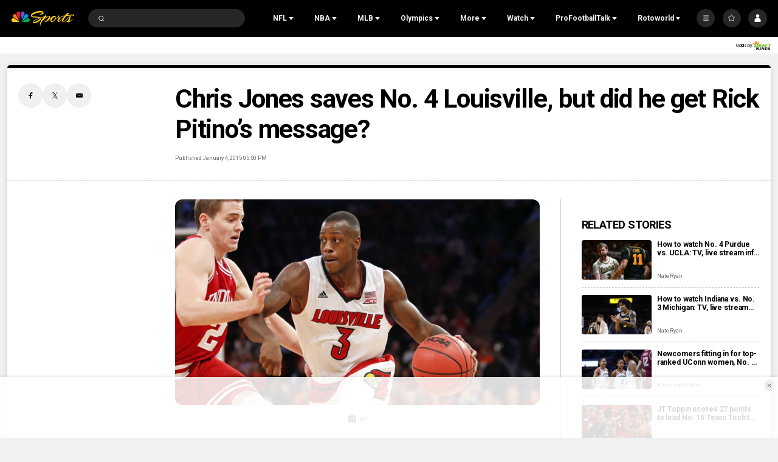

--- FILE ---
content_type: text/plain; charset=utf-8
request_url: https://widgets.media.sportradar.com/NBCUniversal/licensing
body_size: 10804
content:
U2FsdGVkX19t+917Qhe0rCvBT5LaAfrhaQdBE++kzTbtzuOAymedmM4BJOOiAmdY9KFk1Gi7aYpLQxDQHm4oMiXt51yefAtdUpoY7HcOqiADS/zo2dL7HrG3DBmAGU2QVlo+ecKwbHdkDkzV64neMjToI65kmTZZNeHT3iaSs0AJRGuyJRybsQuhc/9mcidsWuGwxmRJBUZRze9SYcNQMOyYlRc2XtAswX61KvTT+aFLGtUP9bWaIks9mLmv4lzZiG03/GRIBTBleuwZkdKICEMeKSJ0hMYlzPyYn3FHal4hZne8bdsa7dRNKjqtdo8ZlOLmVa9ERSVRXfoD4PeKAy/fQqDI/DssbQSCQycQNC0cPKfo7+7QoTWp6uBXtmSPQtba0vRfMi8TPkqp596hbf6yeX5jZnTlX+NKSCX7yoqfUrU1IvFsUseu/ozVR3xsUV3E9C9RTySLLNhy+6EWf8ojXkiy5KYpMjIi8lhSeQVkaJ7KqYYzNKVp26GEnBmbjSiG75v+6IJr7/qcv2BMo5gYg4FG9hlS+nAlMcvfIZOmpj/Fq6bHQIg/qMJDfKeN85cnf7U4d+ztKcEtcwvFQNC1Sazi5TlFqRnCJbrlvInVo5fzxhBJkbegSIKy8SqMj4EHzPTLqgOGmGpQoiyyRhRBHgJj4jHKlFkJyjBvZnfTMdJkaDVkyA43/tSjgZOTQcae4QQeilVwW/ChPSoKOl8t9Lpbh4thAM5dZSvfEcGsAPQwHmV/VNxB4lY1m4J3n/WxeSrleBfio0HXBW66wvYlsKmUvvdBnn9VikzkdqpHjqXinh0SSQuBntq+3NjmLpF1NjvY2YXZx4V7k2jtMORFYmGyxxI4ml9P7q4edOS82SKtLB5jAKWrb4vAMzKp1MfrwqlchsBF9AfMgjXRTKyOyafZLX+dM81OIka7e6IAP/MQ55sLZxVlbhVDBjfg8mZ8H3orogtaGEzJzv12Yy5ZF/DQAIKR1WghZga04kymy91AAzkJy45TChtgatt28ekuqH+HovdVnqRAhpmQVJnCQ3FlF7hMzKQ5C8923mxUHh0xzN+3sqvrWi7eZ7/UUbiwVcWBiFQgpp0QO1ukwKeQ+1+zLruHDWoy9jHwr1fGqGL/JKKDvcFdXaQRcC160QtFsekXitBG1nM70Xbr1ZtICP8fKiQX4E9764R+znZGvAeNRZ7wb1f88f4WnZMAvmqFA2T+E19gWDoKVIJvp5c/cJBvnYxdKHvyCYTb9bR/9tL9SrjWycnjQ/vWStDW4nkhw7zfXTlJvwAABPkCx2fx5Eh4NuxSRvgWaRdPbqnyNLmWcbCAGJbRtrmY97AXigNZNqcLvW9o3ihWjRuqY7MHyWifWy/5c048QYtY70bJLRFY8AJPy9c/[base64]/[base64]/8QVTG3seEe18bhMKmW6bNAtiZP9D519A954qEN0UkxkhxL+JMr2v8S5HTTXpJD0umzGcq1Ytdzvc1CZmGEQ7IRHBHkH65Sr8wjt76U6dt4rMAhGrXbV1GNptDDGz+Ncwa5yD0Nk7c+rYCexfglV4Q3Wogzj2BtCOlRwdunAkTtrAf+MTbUe73LcODy++lDjD23QHc6/nxOWGCLOJUIiNQJe9jiPJahtaDzMdqCf3TezajWY/JmrCRaH8LXr7fXIYQF3CpydvGNkUwZ2YEEtQabc+rWehPiaK4N17tS8qpnvU66BKM6PSIUsqM5rOL/qaXyu5nDUnaS/YadCQiy3EVOtvRekRDN400+Q+s2B5bCQMvJvMejnSsl1ey0oB7ggijEdYATNR2Dibr0naBa7CiOAhGjAn/YiBCeybk7MtP7crXLPO5mW38x78urzFzQxwFh5kJ5os21GmL07wgCDazDX3WRXR+JJ/1Ghj1G+uODdmhtvkbqLHo5k2qxxVw/V1hfhAJwbcUomvQMbLnRx0u/FoKjAu3hUKvLx1CwJLyj/jAldC26M2cwdsQOxlOWsqMgInoKGUQCVePbSxyrBqyvuTmwazdmSOIgtNh9whnvmcmkwlkRYrWJyMtbj3KTv45WBe9u7IdbnA02SYJ0zyYI4NkEVEP5vkZKOStBwcUWhhrmvINIMWL+m41gaDUSxHq5Ix6xOS/ITaM8lAwXXVx8SSB1mKiydFjcLAabSSL3C3t8hMzsIfUSOuZ+TiYLdcmIHglhKqweb8nnzPuumvLFJJcYurQW7p28tSTwXeVY/ky9HSu6WcrPPSjDph7N03S0tajUbGoFLGIvXFXXADCQl/+sZdwWoICe9IDBomgdVUCn1z+EcShK5enLTC7+4y/g5Gkq0RLxlbIHruJrzxDkP5puCvIpFzUlLo4b6apIDf5KpbKxKH7KgLGB+VYXsYM0qoLA+HG4/WBEtotB4KPzj4sEeSIcESZuiIiMQyDN9rHXkYp+aleQZizcTRWRk7vGItr2OnIUnD2xpuYXoKTTUElfCrqiYojyOwxAPY2H06A8IwdErUpNrwXyt9OXxGhrbd+uRQO0bX0tZ8W5hFtZyScMExTLJpBDhJLZruT76u6Vn1W6Rg3KCMk0eVbHNfJEq2GEZ9tAsR/zd9+jTH5eslALuv46gkp7NBWAnMi3accD4EjO5sGlApMu4lNN7/P5gNASubKulJlbUJBf5o1Qcm3G2jwNr62kTHfYsXTFEe5KxwVm0XGV+x4yTjZOo/tH/1vkE0Nu9b9w5iUhNkVfQe9+IuuhQpHx4pnlKUq10t/moeRu9MMDfvp276KJIC0UFZ+L/ugUSI4JrWS/u84FreEbm9PMWC8xLYfWemyTMJuEakovp0VXMsD2Yte+Km6KHJe2OCEBu0V8zS42WOaYesuSFcGu6IgYCoipcJzNmw/uW5vznECzBucXXUi/OE4mqR7HF0+y4E2Jj65pFagZ6dhs05lENg1vbedVH3TAgAZVzjIKQnylFFMB+Qu/Rl25Dw/hduM7uybCqtwn1KSVapxpCd1V8INIc0mwcsQunsBZ73ryWEFPgiOg8N36K6ln+fRUqnfnF5MFU0cAQxl2Z3/dA1Cqwzxf5LuPQN/NJVNeT8SUtzlJDmOVF4TE0kbY+riggW8MOCiEptTRCvfoWmxcLz52bIsqnkfZUBTYMC7JMKjzhu1vPfGnQZTfDp7cnQquL+A0lpyAa57ACdKqgXe9QJctiR0cx1UNAEs1CMrBTDe7QQG35Yw3INVXigGFq62AJJKqS60ry6GepRtS/sBjJAQjpBR0gwmXAaSJgNcXcvSDC/sanjKStSwUhydY/xMGDaJInCTWUniSGfSVRybEcInN82hin6HU8xtM20Kv0ud9kHTjhxHjN1I3K/o5SRxspfW1KLxzeGhd0uM6DguL3317wu13peoyBXkGMWvTQxvT7GaCVlBiJ2OOSdX7MAS8gg4VW20d8zOjzTSBoD0I/VACk3NKNN4pfTfr/LWWXHw/DcoiPokO//Mmt5y0But7hUdCBLj0ulocF9xETgd9dXZvEc0g8da9+4c0Hqn7xSk+WJfQbPQLCqRiZx6/68TQDzlFi/NCFej5+RmXb6Ns84bPAXQfbNcQ14mXW6rcxHiD9CzM5GImEkeIbI9HmslBTon8T1gvcXt0c7JeDIP7ZN0bc+TzAn66IUHIhESI0XnJk1Uy9/fyv217V6yYRrZUYRAIiRRPJdRow8SaqsLBF5WFK9eeSNaLt+1Hoaa2noLFYvb0PdnR7B+n5BUGy+808qLQ8TmLMi+V6GL9rBImEMO8bP1+lmghirQRKITqUdWGk0x5yHBx2vlkSgGub5hX+pw7Tglo281aXDR/iZikC1LkPIFNy/i5LcQatJ42ky40SbtjzDEJMC23HY7nMccbo/7zX9m3EnCab1LBN2AEWfBg6F9lMZDKigo4IFSH8BJbpwzfdsdpX1RsUuFlHtfsSWRn7XTyMVDLrRdR+Ktlfnh+T+pKjp9cb8ZY5/D69T1DiqknUQlRQDQn6Wm/tLIHUsP1ZmN8jY8PC8YhVbq3QoxEhLudtWaPK4i8IThpJjRefZk7JY5mjaupliw7ednByhoBlpPXpxOBbC2W2RaNBFA4bMu+FzMbEGgckcqu2TxYoVwfQQGmK7VGdunDRaFaiM4hhAkd28FNoxxgGWKPg28VnqM/pDw1x7WSW1ihYanx25qVXSb3UZQWNas1i53XQSXWScN1J6otbzRCBYlmE0t3dh5IFVsIFLcCN2jyEN1T9rBtdrd1/xqfQ7DqSEkENXVChPHry+/[base64]/OhP7EkXzWn0HwCR6Lc1YeNIT4uIXadkMlXKGi5TFll2i8o8h2o9qrHv15UKR9lYw+6lQaztGgE8APFOmOJzv/aZVMSMz/s8TnN8tkweKZAdYwuJWflmdASSetRo7dMieJ+ygugFMCJZu2Mp/[base64]/vYqMfJvxAOuK/+NHzpDGN3e6zsSUqslyaNdGzkg7GDvl884QyzTBhqyrnHpmatjEvwNUsUOhRpRo+jBp6CkvEjpzG7w3hdghvMTK7pyCiEsN6uY/23AQh8mUUnWOI4VXm0IZK7tsYVz98JMoMAw1yuF6pEKa5ylsarBe/T5EZrfvzl2VpE/HHk3jrOWpeX7g0urX+F5g5gvamgIj5mJaUUuB+nHt/tj+BtDho9wxhgh+MVuV8+l4AKC7d6Se3+RRWOyBUdh4nKV5GZJe6sPm3IzHvN0lSuOmCeFgpuiyCc5KvabnVTzJLJIgheqs99EaTopyVHLmV/TLrMNz6orMalqnN2BbXBwh6IlvZ6oWPzNa67YiOO3MElKkM/UmAchtbCL6yuavNqIibHW196smZEes+QaWPsiGsrVJj4bSyqdHjv6fKiRmVdYtswZpi0D0Llhk8yWB8dH3dGUXtOiYZnmkflouAoNEfj5Xtr34UpdIbJiemaz5HIVHwob8xwthycVF+EPQCgyPeE//Fh6W1sDKnrmOLMQUgIDReWVKJC8ro2dq7Hq6HWkB87cZWSI40RYXGgiymXuxZd5+vgln6GqcrdbsPj8h1SNkE70ItKLQ8P1n+poYBiRAF40bT8Q5QLI6WXGPK8g1qsgkQGkN3BIhJuAVv4Z1EefpbH7/QiPK56/3cPUW2woozXUVpqIPBo+gW1ROCcM9GbToPfQz//T888rx7XHdZ9F7TiXEj2QcZ54gKwmKfTcgH3T+nguhwAc4eRIU2mg+SyMdvYNW9jQfjv2hOQ1/0X4Xa9VhEP8rDHStkFIXk5inUsDfKu/ICWkid9NybW81flSVC312uUxgBl0/++7e0woRLb5+dQr+26BcJrWHGgqn7Zlc9hHtvX8IhB+MTdLepKQlZmy+w6vETbQHGlFBPDAeF7R0aIm0LJxmq1XvdqJCnerczZ7LqQ3n+7tJ7AL0Bu8aiVnpCyyEymSVOyGsEn/aec+hQ5d3hsY4JoaOioD+9RZhO0mu6iYZcC4paLwCMl6UOwbA9KUoXr0hTfoOAetN76/lkAAgP2nlxKFMva066/EGubEYs7tRyvv/7pXF3q9g/MXrpea3zK02ehFZgfCENgP6VfhRLXMWIHhTbY2vYo3FK/[base64]/onUG14AcXRlJ9fu4hdMTLxkztJHyM1P3B975T3I0lZObuNw3U4wQPk2BdvTMbjXU+hhzPzqrZVMwHKbrl5S715xYuvzivMQusYejzC/BZGwfHD8ElWwGOcNcY8hrofWYXXnE4fRmpU28QK9LvXX5bczIjEnE9tmf8UwXPgct+rkHhVz6hFgHCHkwqYds2aTvSzDknaaCu23B5s2AOfLid4bio1B/px86CUyV9ibiqQgMSokI+j24rO++CkdKq5X+eo6SWZlQ1oaTqKdV/ioa2kX6E/RQ6Xahl+fMHk2zurLID2Qyh3MjZ91JeNF0ejISGc1tpi3sFnegMtWD4Utj9mgllOzcjwAn/Xw3iy0wYze0JDHWOt9cCB0TOjBjQhdC4bJBmeCW+OnkIDImDqLtFRkEwG4Md5yKvATw9FkNrHgYFQ8tb9UjhavEtRYpp2HTsuOlJS/jIfke5ir9//lwzIDTAOmf1e5aAVOFWC2FC5nZR+5ko7DEi3jBSNBqxRWjIcIvHlwO4nZmAnaVpO1cFyEceXKs0DXkIWGB6lj+dLEXYC9qauLnmliAA/itHtAGtWXCFx+/2QNU8N48YOCM1fE9WxWbZY3oiUKNsv2XTOCaDV0Vx9Jx2of8sqsniPM3mNyAEvVzzkloWDouJG9gA+vp+0Dw2oGHLAzEOfHMFzy4ix3eQeymHq9cdFPsjZ9f76fmKp8hGlDoDge47p1JnlIxNAo/QhZuGHf0B8ZYicITkvujP2fjCjQAsgXxLEEDDN0WgOvxg4DqPgd94ZLBO2ZG+bgJ04pKthp6gEWIKjzNuogPWuiJ9YraoV7nezogZutmXobB+rA9ifj4351smEt721utlUNRjWmEr1+jwNcHQdiwtWnFLmN+Yf0aP7/qfWG3gCc52r49jwn54X8w52zED+rdOVtURFICZmqSbl8VTxd8pgNEaPpVnaFQ/ing7b0ItN0BTB5ObCFG9we3byfXObznuLVuJ8ITQlBaCDGeWYrldYsKTPVzeno1A+/5B7KzyffrO/NWrRcY4mvD7NIxDxn/Aa2X/GRmuXwqLQRllUIwSFPLWLeTQ1i4B7LLR6Blz1+uJviAqp8RQ5lYLJqi7CWQ4ClshX9CQ34EvxMl1qFd1d29ts+S3T6fSP6WEfTDE2u195CZDo9Q5o8/XXHp6dxWKtKf/9cj2L5Ow75zHHmoYeu+MOGu5EAbsRqbX3w8mqEnnmxTUGK02OFvqklnQOG5w/wOsOtRphrFPYOJFYLOGhDf5F5pLjxnUjzMoHREUQ9DbCKw7419PDllJqOZhxOkG7RyJhLiSmixZsm1DUoeQWjWdG9lpD3XD2spRKRDc6YzAd0xOhP2/it5FeF+nixUo/ohO/[base64]/XD6QPJLyyPxmrFkPq63VrgLETfr/ixNl6J7i3llYaaZWpucsZlK/JUUMctrce4GIdPKQUw8vU338u5onX9YziDn63vNjXWC2MRwnAwkHXfQoKofGUft9GAzzX1lS1aTnWtbE+T707+qSVkEz/81801wqHZid0CnsaOoRPt6xkh6aFp8RUl2LLQIQXz6ur3mexjJPZodvcHFf1cZSJHtAlgVGAut36hylmBi1OIfeCfGWFAl6FXIwzrmUaNAoomj45Okr7ZF5V80Ex44cPr69mDoCtUrGc/mrUg4v1gn8gY+TFMZOYe5bBL5fKh/GcSyq9ePyc6ZB66lBLkG2S7WFb61WvBojrv73KngJJF7OFYKLHyRwfUGw3is8wVcNks1n9bC41vJ0jzwM/W2UktFahe5KB9ti3qrI1PYB61AEMHNRwV/DJ24+uAgf6IUH/mpz5eyFI+mr5yIGyYdI/qpZUEaYiNhHWf0789AUMaIpG2Cwnv6L0iK5sRKY5AbxFkrQ9GH3lrzY3C60bkvVxosbFFelUmqKV7tbxNi4sx0QByLhDMzfBZ8NW55++/tVJ4ocf1MORCn3uu3EAjOkEUYKzyDBEFbsX49/[base64]/DAfiDUvVqw/4ssXY53pUY606XL0CaBqryD743zeUbrKiH8JPQZyoiaBwULIlDRAN4h1Hng4MeM+ds/h1rCQYXR/LvyklUKrvBBZLbaAOzsTCCNA2SaVa21hhAkB3dRDoriMOKpKN8tX3oTTJiyWDIuVPy6xXHnNDNgmmt6HL0hBm5gj/h675VtZYwHO2XnirDO6EnyKxMKdxkkIQOg8pnLAfOnT1RsVpuvZc/dTr31sovT/1bFxwEf1V+vjehCFM6ZE8Vgyd4cW69emktzJrle/CqnmuBcG+qJmd3Wp39V7U9F7ppiGY1YeJxC4aljpChKtani0I1nLx0UXr7d9sSJL1Ch0MaAESmDjpHLZU5ctmzjlnbqrU/nWLBPXLCPKxTjog8V/2uVkfofLzKH7EyqpIssIfKVob5EX7knTk7qGmXVSsdIQBSLO528oYKsvWBPNw34EPoBIe6jX2cHOs3Mq/exdECq/kqEtcAg0Z7ggQJvnLiq7ANY58O1+bmQs1qDCUy5Z2ohtC523bV2rTWHAsMWOUz/Pohq4WKyCluly232+NCvJxeuIRfVo3RTD1U9iSH4Fet3gbz0s4LlkF+shUJBMLWzTd3WEPjZdyhE8wg30LIGDcUMFYx+1r1ePGQAAtqJyA85cTjbKMCWd4zC/IPd9R+MMA1gGxQqimbQeQtOrrj9IBBV9W5FwWxf77B+kYp2BRlpJcJtY/+fNw6lLch+F1InufR1ovZJ4N47KdKnliSf2pKnym3em9C0WIxYkyR+BHO1qFJciMz8oSwA2cUU4WiRkW9Czd/G2iPiqR4KNs+gO6OucUuG94cDShsEeHpEgXW7TGII613kTLPOnVHEvBwpwlQ1NZ5qLvip6c5U+1pmeF09jWjBBudVcKKGo0sw0KwEL2w8+vg+kgB5nSNE7vJ/fcar8qLCz9YZR38xbPPuoY+yODXFIwGj+C4OXgmuKh8e6zcA26aONbPdPMFuDxZLf6FN2Vm7ocO2e6Q/[base64]/4psVDCZwFr2uSj6RSrQ4BGWenppGmptjplZgm+sRNDv7DooJnGd1TLbNRe/u1yLF5HUs7aBrDuVcP2SnJdePBDeAILVx1NC00xw+ACJiTPdXZC5k6Y3HAdNjcZdrnfeJyPUaIf6SinWafiYmuC5ttD97Nzw0r/Ryqo77OJaCgHqD1sg+0GljFgB8dHNELOIQNdUDRZ5wKTZgCwBn8L0Tst7yz4LrRGNvi1l78RTYWro0pR34zFPjrvGL6eg+i207FsvdS40wD2Sv/ticqiiret6R7FL1AWaFbaXBQuVI2CE/yyhk2EIe4zn2wpdUXDwnfE0C8oS2sD4OWetP2p2UnqLXe+EBtwj5s+RXQcqMQlCd75RaNHtl1zU23lsHKrRF2qBYZ3HwEsZh/3gY8lyJG1sdtaJzfhL7FDJHpuiQipg7yqq3NDupJkgcQ/1t1dUB+Qp830nglTOTlJBqPhvxOCupTeIiosknfSMjsq2GdvsPUjcLSrqlvdeyuoc0UqhUQwJ88pzNHPCmXP8qYwJFelKU/AdogJBHtHp7xXYn1aQvDOVRXMydJRrGGlATb7LxtkAk/hkcXtw8qyE1x7p3HEouI6ZjjNr8c4qPXVHd4e588fdbahl+2gjg3N+7bGV0GuMuI4gxceSoOWEbKRhA72nq28RlMe/pnOBozJg3uVUTmWlJ9OK6+4jE0O0vUXhSS/NRdHyF78zORQGuu05wb5JlbGsouIhCdZDPqjVpqIbj8Z8xF406svOIP7vHWFHOjcTKx4T7W/9AmKDhRoFuE1Ha7cItyHe5ZlSGiNVUxStRNjOyFOFirbfWOuvhRlIR1WS3DtHPNFbhdFmj7uZ1JXwJmprzEIbKeuHkBtMJhtyvywLVWVwZeVaTw25wpMrscksTnXkCgnpKHYCgCHRB7n4zC+HdXk8J819nFJZcK6Ecii7CzVrT/YTD66mb2mi3m1D9y0P/DJPIIWBl7XXuuB0W8CB6gySFyO+z+WGt1VNY+RfEvMvN3rMufhPQCq0bH2ihk7k0NQXD8IoduXYkC0ApA0ZpwhnVnHn4bHSiaKgNP2ZCzOl2hZSWu9imw+aBGpvzDXd9pQ0ULHDcZL5iYeow4i6M14KeL7Xto+pRoZAgUmRLD1Na8Qx62AdWmRjLotOfI/v0xTJCdvzeATlCQ6e84NNBOOQdQSgNAs8/cSaHBuK3qa53HnkJ2vwboQsGnMTxqdc5R1UrPt+srC8qLtWK1BfXvfT9PNB6dapqMraddXGGqgW2BLUChmXwlzGEV/J5Y+gum2aNH7Y4GwfssVJe+kHX2pDmKN1fsSLLIbcoNBII8RRS/W7ZUw3FN6TEua61yEK2rot4n6Zp/FR33AjCctUw6ECE2tdUAQswBU6VQDY3qd92sjmqfNDT5mkjkLLpF8XbQa6SHfJ2sNzom39ASSUvy29kLOGxPc9/8foTplUoUxnMtfRkM7MtYcuYmo0LA+Y4FQy1C/w2ucOl8XW7IPFhd8YU5WliJGT4ITvVkyZQOVMcPYVTufh64Wk8KZkLhwOtataEfs1357Iy8gLnBRH26sHXH+sRO3aYvCiZuURAgW701A46r4xH5PGl0I8KstRiLVmF7BDrALjGbVHOdalNa+8SmRlQZp1FinxbvE1cQzRw42nyyg6QlQ/oQOHe+xEdSs3vp0mgR39+Lvh4rRBiYNgq2pruvOwdELu0xjgh6wealeG077da/LbESsN8iQ+yx891hbB7yNSTUQHMMnaL7HiSBITNFZJK+GkrcilGu6qzMCY1+yqBYnftYXRGYs7Fea8kbZDgOkwfs265AbeGaojUSseXDTbmGBhvIZDbU7S/602ocjkocETicrfFufyQyXDoY5EkzszSOAKmHr6jSBUxV0lcOga2QVSZaugdHEFZaBRSDDw8thKtQSXKq/SkV0+Tv51nUwuGW+AZLA9/qMZfg4IOjoz95kadIBX2pMhwR1MQdv4rwECcw1ePHmLaIl9uoHX+uF6O0MtcG9wkyaHwJMWOShGZk5/WsoH9qIOivv27DIvdn7Hm/6VLWnJ2O6FfxGRrMWT8U8qEb2us81dlI0exWhK/EAuU2y108JKgtxfu7x4iRtNHahw/q/UN9n9X2sJ81y3yCyE1fIkzUqpTgO4xnWRaFkqwzuYMf7m9eqt8vN4/Og2qJhY+C63HdKw42/MEUjOEMljw1zsvb2MGbZB5XyCoATGUiRywYKDwpgdYLe+5X4/[base64]/blBMEw35un7HxZ79KIFPix9fkUQ8pPObDgukh3qsX4n2GrjwX49y7DTfb7mAm3JWjOjbviJ2Jy53neecVl1Yy18FuvZ3LSjGs1PmmJbYiiIclTsP0y5U+jF0H0uWrkdODG7103eKSMXHnKSyDudgnXwhqJBttoEGZic3xebXIlbz7kXAPot+N6LnzmeW9ssJ4rAAij/O8/D2t9qf4QhNDIfPMyUGAkIXiTJmfKVOJi7C0AcLDBjtdhMnD1phAaJsseGBV0zfIBXCiVy7/[base64]/ZJP1+kPpIKepGVUDY1xp8c/5iChAn64vsXPWcYVJZkYNQoExGJDbGshykru91+pVK4wCaWzt2vTY5EDe/vV/DxawWnBKWJIFkkgGT//NIZOSupwjyjGuje29j98sKHBTZp/VEppzd5y0+icZ3Bm/Ss5tP650zPckIkRhRP5v01TfOHoUBbqWnELoqD7S6CYkYt86YB8i8kkzDZ9BEqKLlO8InOKJw8t6GOtjNUtbGPA307kGmeAYj8Nb97QzR8WxDRPpv0jhR/M4ElIIKcWmwvdk5CXHdE9lJPTMqAgLdo7XKWknRvpQTrvTcVIyos33OWnswcDrNC2moPqyT7AAcFhq+mD83PCC9UroSH5xWLSdGfNseYDcnnYpGMoP94kIsVbYdOf1b38/jZVwleCMAPuMwJpwe4OyGjxcFuYoYh7L7aH1xVIV0uPiLs8I6XMgN51v8i+7MS6pKAhzTcqfLlY0lWJgfpSo8fnnmJJ/IjbfTlgE4N69wuuyS8h44ROl2TqkV3+1hdSLnsBZeDYqAsffVztQKrz/wgPZ1ZHuE6iPju0/dhVKRk8xHX9LUh8+6rbmwVcYvlK6ZDNb799zBsdAS7uYI/U5FL2zIv3yT7QSi2CdP5yAR1DTuy66YDIAqyT2MPr29ps3M3ypZw1F7PtWAaUR4GqWQgEvC78jsSO9vSBzqi9ATG7HaRjbFtSjGqHd6CAvwHVPUkzs7Y5mH3YVh0CT3sgEsCofAfwla4bncGHqDdtE8Zz3wqhbHFERuVYIjaPJ/0auBOEAoGzA9mPbAjAqtfsPYA+y8U6pmqRr1/ivffyV6BQiOtJAfBNu/4J6fdOXcS++TQNhTgBO+8Fc4QAWSAm7N4+wufdULKYk++JEghspJwwzV0wVIXR+/mw=